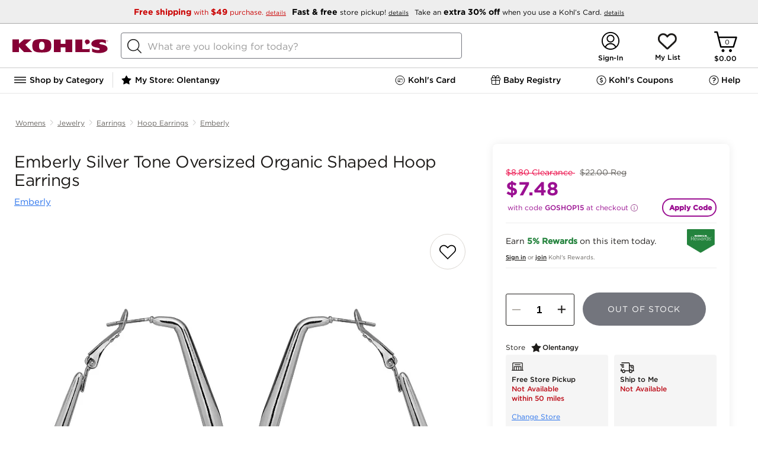

--- FILE ---
content_type: application/javascript; charset=UTF-8
request_url: https://www.kohls.com/snb/media/2.0.91/templates/clientSidePdpScripts.js
body_size: 4485
content:
<script id="pdpThirdParty" type="text/x-jsrender">
<script type="text/javascript">
    {{if $env.ishookLogicEnabled}}
        $requires($env.dfpProductionEnvironmentURL);
    {{else $env.isNewHookLogicEnabled}}
        $requires($env.hookLogicEndPointURL);
    {{/if}}
    if (Kjs.msie('le 10')) { // https://sites.google.com/a/kohls.com/kjs/usage/api/core/guts/kjs-msie
        $requires('deploy/compatability.js');
    }
    if (Kjs.msie()) {
        $load.css('ie.css');
    }
{{:"<"}}/script>

<script type="text/javascript">
        //This jsp include contains javascript variables for checkout PB
        $env.diginotify_banner = {{:$env.diginotify_banner}};
        $env.diginotify_popover = {{:$env.diginotify_popover}};
      //No need of adding "script tag" since this page included as a script file only in WCS
        $env.inValidatePBOrderOmniChannel = $tf('{{:$env.inValidatePBOrderOmniChannel}}');	// inValidatePBOrderOmniChannel - This is used to clear PB cache
        $env.isGuestUser = Kjs.cookie.get("VisitorUsaFullName")? false : true; // loginStatus - true/false
        $env.pbEnabled = $tf('{{:$env.pbEnabled}}');	// PB Killswitch
    {{:"<"}}/script>
    
    {{if $env.bigDataEnabled == "true" || $env.bigDataEnabled == true }}
    <script type="text/javascript">
        $ready(function _$ready_bdRendering($) {
            var bdURL = "{{v:$env.bdRenderingEndPoint}}/update/ede/assets/experiences/{{v:$env.bdRenderingChannelName}}/bd-experience-rendering-sdk.min.js";
            $requires(bdURL,$requires.K.foreign, {
            onLoad: function(error) {
                    if (!error) $env('loadBigDataPDP');	
                }
            });
        }, { isAfterReady: true });
        {{:"<"}}/script>
    {{/if}}

    <script type="text/javascript" language="JavaScript">
                 var pageName = "regularProductPage";
				 let ccpaConfig, ccpaCookie, ccpaGroup, values, ccpaOptInValue;
				 let bvOnLoad = function(error) {
						if(!error) {
							// Parse configuration options (url|key|cookieName|group)
							ccpaConfig = $env.ccpaConfig.split('|');
							// Get cookie name
							$env.ccpaCookie = ccpaConfig[2];
							// Get CCPA cookie value
							ccpaCookie = Kjs.cookie.get($env.ccpaCookie);
							// Read value of selected cookie group
							ccpaGroup = ccpaConfig[3];
							// Parse the cookie values
							values = (ccpaCookie) ? Kjs.getParams(ccpaCookie) : null;
							// Get group var value, if defined
							if (values && values.groups) {
								values.groups = Kjs.getParams(values.groups.replace(/:/g, '=').replace(/,/g, '&'));
								ccpaOptInValue = (+values.groups[ccpaGroup]);
							}
							if(ccpaOptInValue === 1) {
								window.BV.cookieConsent.setConsent({
									bv_metrics: true,
									BVBRANDID: true,
									BVBRANDSID: true
								   });
							} else if (ccpaOptInValue === 0) {
								window.BV.cookieConsent.setConsent({
									bv_metrics: false,
									BVBRANDID: false,
									BVBRANDSID: false
								   });
							}
						}
					};
    	{{:"<"}}/script>
		{{if $env.bvConversion}}
			{{if $env.enablePDPUIChanges}}
					<script>$requires('{{:$env.newBvConversionUrl}}', $requires.K.foreign, {
						onLoad: bvOnLoad
				});{{:"<"}}/script>
			{{else}}
				<script>$requires('{{:$env.bvConversionUrl}}', $requires.K.foreign, {
					onLoad: bvOnLoad
				});{{:"<"}}/script>
			{{/if}}
			<script type="text/javascript">
				window.bvCallback = function (BV) {
					BV.reviews.on('show', function () {
						sc_bvTabOpen();
					});
					BV.questions.on('show', function () {
						sc_bvQATabOpen();
					});
				};
        	{{:"<"}}/script>
        {{/if}}
        
		<script type="text/javascript">
			$requires('//assets.pinterest.com/js/pinit.js', $requires.K.standalone);
			/*
			(function(d){
					var f = d.getElementsByTagName('SCRIPT')[0], p = d.createElement('SCRIPT');
					p.type = 'text/javascript';
					p.async = true;
					p.src = 'http://assets.pinterest.com/js/pinit.js';
					f.parentNode.insertBefore(p, f);
			}(document));
			*/
		{{:"<"}}/script>

        <script type="text/javascript" charset="utf-8">
			(function() {
				_googCsa = window._googCsa || function() {
					(_googCsa.q = _googCsa.q || []).push(arguments)
				};
				_googCsa.t = 1 * new Date;
				if(!productV2JsonData.isSephora){
					$requires('//www.google.com/adsense/search/async-ads.js', $requires.K.foreign);
				}
			})();
		{{:"<"}}/script>

        <script type="text/javascript" charset="utf-8">
	$ready(function _$ready_trendage($) {
		var urlSkuId = getParameterByName(location.href, 'skuId');
		var skuMatch = true;
        urlSkuId = urlSkuId === "" ? getParameterByName(location.href, 'skuid') : urlSkuId ;
		for(var i=0; i < productV2JsonData.SKUS.length; i++) {
			if (productV2JsonData.SKUS[i].skuCode == urlSkuId) {
				skuMatch = false;
				return false;
			}
		}
		if (skuMatch) {
			if (
				$env.enableTrendageGrid &&
				window.completeTheLook == "gridViewCTL" &&
				productV2JsonData.preSelectedSku
			  ) {
				var gridURL =
				  $env.trendateTopURL +
				  "&id=" +
				  productV2JsonData.preSelectedSku +
				  "&target=trendage_grid&_v=" +
				  Math.random();
				$requires(gridURL, $requires.K.foreign);
			  }
		
			  if (
				$env.enableTrendageCarousal &&
				window.completeTheLook == "newCarouselCTL" &&
				productV2JsonData.preSelectedSku
			  ) {
				var carousalURL =
				  $env.trendateBottomURL +
				  "&id=" +
				  productV2JsonData.preSelectedSku +
				  "&target=trendage_carousal&_v=" +
				  Math.random();
				$requires(carousalURL, $requires.K.foreign);
			  }
		}
	}, { isAfterReady: true });	
{{:"<"}}/script>
	
    <script type="text/javascript">
     $ready(function _$ready_navigation($){
		      var customerNameCookie = Kjs.cookie.get( 'VisitorUsaFullName' );
			  if(customerNameCookie == '' || customerNameCookie == null ){
                       $('div#notLoggedInUser').show();
                       $('div#LoggedInUser').hide();
			  }
			  else{
                         $('div#LoggedInUser').show();
                         $('div#notLoggedInUser').hide();
			   }
		    });
	{{:"<"}}/script>

    <script type="text/javascript">
			if (typeof getCookie == 'undefined') {
				getCookie = function(cname) {
					var name = cname + "=";
					var ca = document.cookie.split(';');
					for(var i=0; i<ca.length; i++) {
						var c = ca[i];
						while (c.charAt(0)==' ') c = c.substring(1);
						if (c.indexOf(name) == 0) return c.substring(name.length,c.length);
					}
					return "";
				};
			}
			// googletag is a global variable
			var googletag = window.googletag || {};
			googletag.cmd = googletag.cmd || [];

			(function() {
				$env('Kjs', function() {
					if(!productV2JsonData.isSephora){
						$requires('//securepubads.g.doubleclick.net/tag/js/gpt.js', $requires.K.foreign1, {isLast: false, isDelayed: true});
					}
				});
			})();
		{{:"<"}}/script>
        
		{{if $env.page == "prdNotAvailablePage" && $env.trackingServerSide && $env.siteCatalystEnabled}}
	
		<script type="text/javascript">
		$init(async function _$init_sessionomniture($) {
		await Kjs.sharedAnalytics.loadAnalyticsScripts();
		window.localStorage.removeItem("breadcrumbClicked");
		var RRTrackingBean = new Object();
		RRTrackingBean.userSessionId = $env.appId;
		RRTrackingBean.profileId = Kjs.cookie.get("VisitorId");
	$err.exec(function _sitecatalyst() { // [EAEV-12]
		window['o'] = window[$env.sharedAnalyticsVariable];
		o.currencyCode="USD";
		if(rewardshome_omniture)
			o.pageName="";
		else{
			if(reDesignSignIn || myWalletSection)
				o.pageName="";
			else if(typeof manageOrder != 'undefined' && manageOrder)
				o.pageName="";
			else
				o.pageName="";
		}
		o.pageType="";
		o.prop1="";
		o.prop2="";
		o.prop3="";
		o.prop4="";
		o.prop5="";
		o.prop6="";
		o.prop7="";
		o.prop9="";
		o.prop10="";
		o.prop11="";
		o.prop16="";
		o.prop17=$env.userStatus + "|" + $env.lyStatus;
		o.prop22=$env.sysDate;
		o.prop24="";
		//o.prop25="";
		o.prop25="";
		o.prop37="";
		o.prop38="";
		o.prop43="";
		o.prop44="";
		o.prop45="";
		o.prop46="";
		o.prop50="D=s_tempsess";
		o.prop52="";
		if(rewardshome_omniture)
		o.prop53="";
		else if(reDesignSignIn)
		o.prop53="D=pageName";
		else if(typeof manageOrder != 'undefined' && manageOrder)
		o.prop53="";
		else
		o.prop53="";
		pageType="";
		if(reDesignSignIn || pageType=="Checkout" || pageType=="Confirmation"){
			if(typeof isMVTNuDataEnable != "undefined"){
				if(isMVTNuDataEnable && trJsonData.isNuDataEnabled){
					if(pageType=="Confirmation" && dfpscoreBand){
						o.prop60 = "ND:";
					}else if(pageType=="Checkout"){
						o.prop60 = "ND:ON";
					}else if(reDesignSignIn){
						o.prop60 = "ND:ON";
					}else{
						o.prop60 = "ND:OFF";
					}
				}else{
					o.prop60 = "ND:OFF";
				}
			}else{
				o.prop60 = "ND:OFF";
			}
		}
		o.prop55="";
		o.events="";
		o.products="";
		o.channel="";
		o.eVar3="";
		//o.eVar5="";
		o.eVar5="";
		o.eVar14="";
		o.eVar8="";
		o.eVar17=$env.userStatus + "|" + $env.lyStatus;
		o.eVar18=$env.sysTime;
		o.eVar19=$env.sysDay;
		o.eVar20=$env.sysDayType;
		o.eVar22="desktop";
		o.eVar23="";
		o.eVar24="";
		o.eVar25="";
		o.eVar26="";
		o.eVar27="";
		o.eVar28="";
		o.eVar35="";
		o.eVar36="";
		if(pageNotAvail)
			o.eVar39="";
		else
			o.eVar39=Kjs.cookie.get("VisitorUsaFullName")!="" ? Kjs.cookie.get("VisitorId") :"no customer id";
		o.eVar40="cloud17";
		o.eVar46="";
		o.eVar47="";
		o.eVar48="";
		o.eVar59="";
		o.eVar60="";
		o.eVar61="";
		o.eVar66="";
		o.eVar67="";
		var isCartEmpty = Kjs.cookie.get("VisitorBagTotals") ? false : true;
		var loggedinProfile = Kjs.cookie.get("VisitorUsaFullName")!="" ? Kjs.cookie.get("VisitorId") :"";
		if(isCartEmpty){
			o.eVar42="no cart";
		}
		else if(loggedinProfile == "" && !isCartEmpty)
		{
				o.eVar42="guest";
		}
		else{
			o.eVar42="registered";
		}
		if(rewardshome_omniture)
			o.eVar68="";
		else if(reDesignSignIn)
			o.eVar68="D=pageName";
		else if(typeof manageOrder != 'undefined' && manageOrder)
			o.eVar68="";
		else
			o.eVar68="";
		o.eVar22 = "desktop";
		o.eVar4="";
		if(pageNotAvail)
			o.eVar70="";
		else
			o.eVar70=Kjs.cookie.get("VisitorUsaFullName")!="" ?"" : Kjs.cookie.get("VisitorId");
		if(pageNotAvail)
			o.eVar71="";
		else
			o.eVar71="klsbrwcki|" + Kjs.cookie.get("VisitorId");
		if(pageNotAvail)
			o.eVar73="";
		else
			o.eVar73="no loyalty id";
		o.state="";
		o.zip="";
		o.purchaseID="";
		if(myWalletSection){
			o.eVar22="desktop";
			o.eVar3="wallet";
			var tab = window.location.hash;
			var walletSection = "your offers";
			switch(tab){
				case '#yourWallet':
					walletSection = "using wallet";
					break;
				case '#y2y-rewards':
					walletSection = "yes2you";
					break;
				case '#kohls-cash':
					walletSection = "kc and rewards";
					break;
				case '#gift-cards':
					walletSection = "gift cards";
					break;
			}
			o.pageName = o.pageName+walletSection;
			o.prop53 = o.eVar68 = o.pageName;
		}
		var s_code=o.t();if(s_code)document.write(s_code);
	});
});
{{:"<"}}/script>
{{/if}}

		{{if $env.enable_googleDFP_product_details_page_728x90 || $env.enable_googleDFP_product_details_page_160x600 || $env.enable_googleDFP_product_details_page_970x90_AND_728x90_AND_1024_top || $env.enable_googleDFP_product_details_page_300x250_bottomleft || $env.enable_googleDFP_product_details_page_300x250_bottommiddle || $env.enable_googleDFP_product_details_page_300x250_bottomright || $env.enable_googleDFP_product_details_page_wallpaper || $env.enable_googleDFP_product_details_page_super_leaderboard}}
			<script type="text/javascript">
				if(getCookie('disableDFPDisplayAds') === '' || getCookie('disableDFPDisplayAds') === 'false'){
					{{if $env.enable_googleDFP_product_details_page_728x90}}
						Kjs.dfp_ads.slot("dfp_leaderboard_728x90", {type: 'slot',
							adUnit: "/{{:$env.googleDFP_networkID}}{{:productV2JsonData.monetizationData.adUnit}}",
							sizes: $env.isMobile ? ["fluid", [320, 50]] : [[728, 90]],
							targeting: {"pos": $env.isMobile ? "PDP_Mobile_Footer_320x50" : "PDP_Desktop_Footer_728x90"}
						});
					{{/if}}

					{{if $env.enable_googleDFP_product_details_page_300x250_bottomleft}}
						Kjs.dfp_ads.slot("dfp_medium_rectangle_300x250_bottomleft", {type: 'slot',
							adUnit: "/{{:$env.googleDFP_networkID}}{{:productV2JsonData.monetizationData.adUnit}}",
							sizes: [[300,250]],
							targeting: {"pos": $env.isMobile ? "PDP_Mobile_Footer_Top_300x250" : "PDP_Desktop_Footer_Left_300x250"}
						});
					{{/if}}

					{{if $env.enable_googleDFP_product_details_page_300x250_bottommiddle}}
						Kjs.dfp_ads.slot("dfp_medium_rectangle_300x250_bottommiddle", {type: 'slot',
							adUnit: "/{{:$env.googleDFP_networkID}}{{:productV2JsonData.monetizationData.adUnit}}",
							sizes: [[300,250]],
							targeting: {"pos": $env.isMobile ? "PDP_Mobile_Footer_Middle_300x250" : "PDP_Desktop_Footer_Middle_300x250"}
						});
					{{/if}}

					{{if v:$env.enable_googleDFP_product_details_page_300x250_bottomright}}
						Kjs.dfp_ads.slot("dfp_medium_rectangle_300x250_bottomright", {type: 'slot',
							adUnit: "/{{:$env.googleDFP_networkID}}{{:productV2JsonData.monetizationData.adUnit}}",
							sizes: [[300,250]],
							targeting: {"pos": $env.isMobile ? "PDP_Mobile_Footer_Bottom_300x250" : "PDP_Desktop_Footer_Right_300x250"}
						});
					{{/if}}

					{{if v:$env.enable_googleDFP_product_details_page_wallpaper}}
						Kjs.dfp_ads.slot("dfp_wallpaper_1x1", {
							type: 'oop',adUnit: "/{{:$env.googleDFP_networkID}}{{:productV2JsonData.monetizationData.adUnit}}",targeting: {"pos": "wallpaper"}
						});
					{{/if}}

					if(window.test_and_target_bucketnames) {
						Kjs.dfp_ads.registerTargets({"tnt_buckets": window.test_and_target_bucketnames});
					}
					Kjs.dfp_ads.registerTargets({"channel": $env.isMobile ? "mobile" : "desktop"});
					Kjs.dfp_ads.registerTargets({"pgtype":"pdp"});
					Kjs.dfp_ads.registerTargets({"env":"{{:$env.googleDFPenvironment}}"});
					{{props v:productV2JsonData.adParameterMap}}
						Kjs.dfp_ads.registerTargets({"{{>key}}":"{{>prop}}"});
					{{/props}}
				}
			{{:"<"}}/script>

        {{/if}}
        
        {{for ~populatebloomreach(productV2JsonData.SKUS, selectedSkuId, $env.productInfoBeanisActive) }}
		<script type="text/javascript" charset="utf-8">
			var br_data = {};
			/* --- Begin parameters section: fill in below --- */
			br_data.acct_id = "{{:~root.$env.brDataAccId}}";
			br_data.ptype = "product";
			br_data.prod_id = "{{:~root.productV2JsonData.webID}}";
			br_data.sku = "{{v:#data.skuId}}";
			br_data.prod_name = "{{v:~root.productV2JsonData.productTitle}}";
			br_data.sale_price ="{{v:#data.salePrice}}";
			br_data.price = "{{v:#data.regularPrice}}";
			br_data.pstatus = "{{v:#data.pstatus}}";
			/* --- End parameter section --- */


			(function() {
				var src = ('https:' == document.location.protocol) ? 'https://cdns.brsrvr.com/v1/br-trk-5117.js' : 'http://cdn.brcdn.com/v1/br-trk-5117.js';
				$requires(src, $requires.K.standalone);
			})();
		{{:"<"}}/script>
		{{/for}}

		{{if v:$env.brightTagEnabled}}
	<script type="text/javascript">
			var ishookLogicEnabled = "{{:$env.hooklogicEnabled}}";
			if(window.enableHookLogic==false){
				ishookLogicEnabled ="false";
			}
			var placement = null;
			var placementA = document.getElementById('hl_1_999');
			var placementB = document.getElementById('hl_2_999');
			if(placementA!=null){
					placement = "hl_1_999";
			}
			if(placementB!=null){
					placement = "hl_2_999";
			}
			if(placementA!=null && placementB!=null){
					placement = "hl_1_999,hl_2_999";
			}
			var pagetype ="pdpPage";
		{{:"<"}}/script>
{{/if}}



</script>

--- FILE ---
content_type: text/plain;charset=UTF-8
request_url: https://api-bd.kohls.com/v1/ecs/correlation/id
body_size: 50
content:
3adf4060-52b9-47ac-a188-574350a06ff8